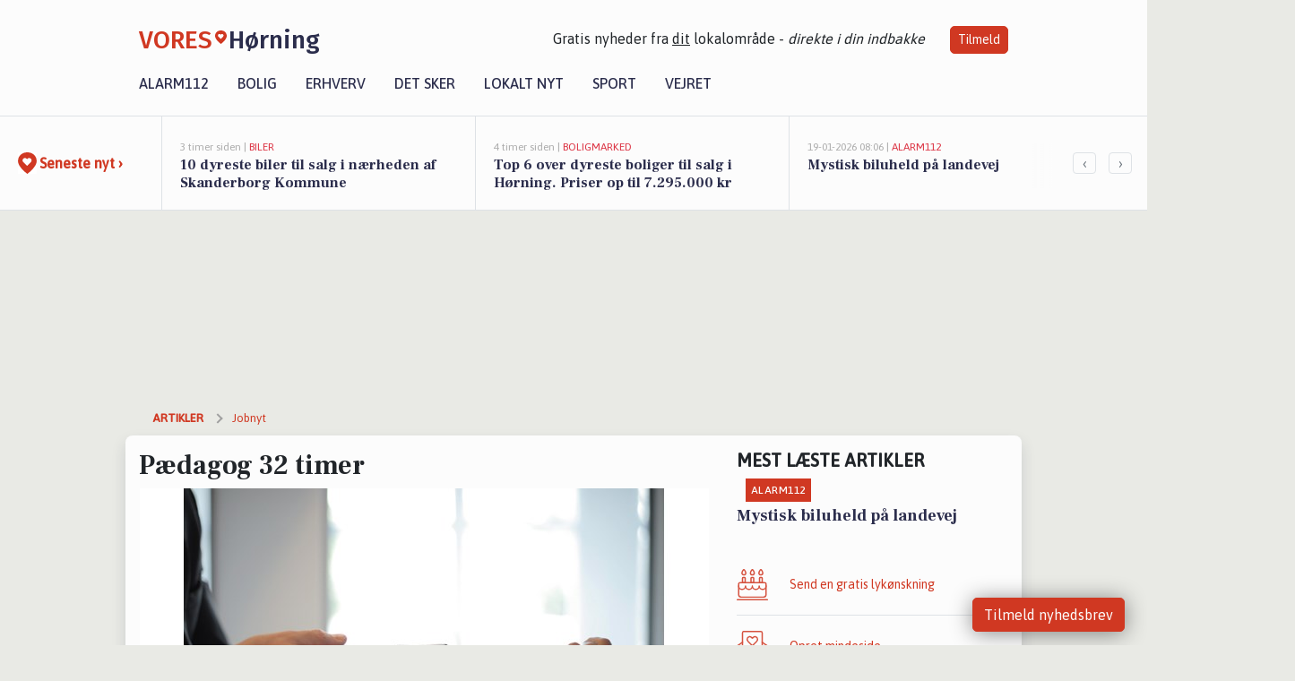

--- FILE ---
content_type: text/html; charset=utf-8
request_url: https://vores-horning.dk/a/paedagog-32-timer/aec43b4d-aa4a-4a86-a483-69eaf6b9b2eb
body_size: 17568
content:


<!DOCTYPE html>
<html lang="da">
<head>
    <meta charset="utf-8" />
    <meta name="viewport" content="width=device-width, initial-scale=1.0" />
    <title>P&#xE6;dagog 32 timer | VORES H&#xF8;rning</title>
    
    <link href='https://fonts.gstatic.com' rel='preconnect' crossorigin>
<link href='https://assets.vorescdn.dk' rel='preconnect' crossorigin>
    <link rel="manifest" href="/manifest.json">
        <meta name="description" content="Jobannonce i 8362 H&#xF8;rning: P&#xE6;dagog 32 timer" />


    <link rel="canonical" href="https://vores-horning.dk/a/paedagog-32-timer/aec43b4d-aa4a-4a86-a483-69eaf6b9b2eb">


<meta property="fb:app_id" content="603210533761694" />
    <meta property="fb:pages" content="114883786727796" />
        <meta property="og:type" content="article" />
        <meta property="og:image" content="https://assets.vorescdn.dk/vores-by/ec11a445-0a7f-4225-b300-f16f6f5746c7.jpg?width=1200&amp;height=630&amp;mode=pad&amp;bgcolor=FFFFFF&amp;scale=both" />
        <meta property="article:published_date" content="2023-05-30T12:32:48" />
        <meta property="article:author" content="Emilie Bjergegaard" />

    <script type="application/ld+json">
        {"@context":"https://schema.org","@type":"NewsArticle","mainEntityOfPage":{"@type":"WebPage","@id":"https://vores-horning.dk/a/paedagog-32-timer/aec43b4d-aa4a-4a86-a483-69eaf6b9b2eb"},"headline":"Pædagog 32 timer","image":["https://assets.vorescdn.dk/vores-by/ec11a445-0a7f-4225-b300-f16f6f5746c7.jpg"],"datePublished":"2023-05-30T12:32:48","dateModified":null,"author":{"@type":"Person","name":"Emilie Bjergegaard"},"publisher":{"@type":"Organization","name":"VORES Hørning","logo":{"@type":"ImageObject","url":"https://vores-horning.dk/img/logo/site_square.png"}}}
    </script>



    <meta name="facebook-domain-verification" content="7oqocwiu82bb1lauhk6f13f9z8vgdz" />

    
<link rel="icon" type="image/png" href="/img/icons/icon-152x152.png" />
<link rel="apple-touch-icon" type="image/png" href="/favicon.png" />

<link rel="preload" as="style" href="https://fonts.googleapis.com/css?family=Frank&#x2B;Ruhl&#x2B;Libre:400,700|Asap:400,500|Fira&#x2B;Sans:500|Merriweather:400&amp;display=swap">
<link href="https://fonts.googleapis.com/css?family=Frank&#x2B;Ruhl&#x2B;Libre:400,700|Asap:400,500|Fira&#x2B;Sans:500|Merriweather:400&amp;display=swap" rel="stylesheet" />

<link rel="preload" as="style" href="/dist/main.css?v=4lVlcf_nVVhS9k3-PzDma9gPCqVzZa-xwe6Z3nUGu-A">
<link rel="stylesheet" href="/dist/main.css?v=4lVlcf_nVVhS9k3-PzDma9gPCqVzZa-xwe6Z3nUGu-A" />
        <script type="text/javascript">
        window.dataLayer = window.dataLayer || [];
        window.dataLayer.push({
            dlv_page_type: "artikel_vip",
            dlv_category: "Jobnyt",
            dlv_source: "JobNet"
        });
    </script>

    
    
<script>
var voresConfiguration = {"modules":["floating-subscribe"],"site":{"name":"H\u00F8rning","siteName":"VORES H\u00F8rning","hostname":"vores-horning.dk","facebookPageId":114883786727796,"instagramHandle":""},"bannerPlaceholder":{"salesEmail":"salg@voresdigital.dk?subject=Henvendelse fra VORES H\u00F8rning","logo":"https://assets.vorescdn.dk/remote/vores-horning.dk/img/logo/site.png?width=250"},"facebookAppId":"603210533761694","googleSignInClientId":"643495767278-bqenl96m5li36d9c3e1a1ujch1giorgn.apps.googleusercontent.com","products":{"groceryPlusProductId":"832729fc-0197-4a09-a829-2ad24ec33c74"},"csrf":"CfDJ8FuIb0WNFg9DhYJimJMeEWiQ0Vd3IxcG5BZpReYgMFcqCbOYdLQUudK5UUak4bcY8yiwYeuYGISD9zspRmuh2xchZvpe_irdJgzVCtUKeCTnKm2yv7YvUqEe7iV-l-zBPzdOqwWclpaw3XAXko-SXQc","gtmId":"GTM-PMFG7C7"}
</script>

<script src="/dist/essentials-bundle.js?v=hjEg4_jAEA1nYcyRynaMY4wTMfjlzT6aiRLaBhOhzEo" defer></script>
    
<script type="text/javascript">
var utag_data = {
}
</script>
<!-- Loading script asynchronously -->
<script type="text/javascript">
    (function(a,b,c,d){
    a='//tags.tiqcdn.com/utag/jysk-fynske-medier/partners/prod/utag.js';
    b=document;c='script';d=b.createElement(c);d.src=a;d.type='text/java'+c;d.async=true;
    a=b.getElementsByTagName(c)[0];a.parentNode.insertBefore(d,a);
    })();
</script>


<script async='async' src='//macro.adnami.io/macro/hosts/adsm.macro.voresdigital.dk.js'></script>


<script src="//zrzzqdBnFEBxKXGb4.ay.delivery/manager/zrzzqdBnFEBxKXGb4" type="text/javascript" referrerpolicy="no-referrer-when-downgrade"></script>


<script>window.googletag = window.googletag || {cmd: []};</script>
<script>
    googletag.cmd.push(function(){
        googletag.pubads().setTargeting('vd_page', "vores-horning.dk");
googletag.pubads().setTargeting('vd_category', "jobnyt");googletag.pubads().setTargeting('vd_type', "artikel_vip");    });
</script>
</head>
<body>
    

<div class="d-flex flex-column">
    

<header class="" id="header">
    <nav class="navbar navbar-expand-md navbar-light sticky ">
        <div class="container">
            <div class="d-flex flex-wrap align-items-center w-100 justify-content-between">
                    <a class="logo" href="/">
        <span>VORES</span><div class="logo-icon"><img alt="" src="/img/logo/homeheart.svg" aria-hidden="true" /></div><span>H&#xF8;rning</span>
                    </a>
                    <burger-menu></burger-menu>
                    <div class="d-none d-lg-block">
                        <span>Gratis nyheder fra <u>dit</u> lokalområde - <i>direkte i din indbakke</i></span>
                        <button onclick="vmh.showSubscribeModal('Header')" class="ml-4 btn btn-sm btn-primary">Tilmeld</button>
                    </div>
            </div>
                <div class="d-flex flex-wrap align-items-center">
                    
                    <div class="collapse navbar-collapse text-right text-md-center" id="navbarMenu">
                        <ul class="navbar-nav mr-auto mt-2 mt-lg-0">

                            <li class="nav-item">
                                <a class="nav-link" href="/alarm112">
                                    Alarm112
                                </a>
                            </li>
                            <li class="nav-item">
                                <a class="nav-link" href="/bolig">
                                    Bolig
                                </a>
                            </li>
                            <li class="nav-item" site="Site">
                                <a class="nav-link" href="/erhverv">
                                    Erhverv
                                </a>
                            </li>
                            <li class="nav-item">
                                <a class="nav-link" href="/detsker">
                                    Det sker
                                </a>
                            </li>
                            <li class="nav-item">
                                <a class="nav-link" href="/lokaltnyt">
                                    Lokalt nyt
                                </a>
                            </li>
                            <li class="nav-item">
                                <a class="nav-link" href="/sport">
                                    Sport
                                </a>
                            </li>
                            <li class="nav-item align-middle">
                                
                            </li>
                            <li class="nav-item align-middle">
                                <a class="nav-link align-items-center" href="/vejret">
                                    Vejret
                                </a>
                            </li>
                        </ul>
                    </div>
                </div>
        </div>
    </nav>
</header>
    <div class="d-flex flex-column flex-grow-1">
        <div class="flex-grow-1">
                
<div class="news-bar">
    <!-- Label section -->
    <div class="news-bar-label">
        <a class="article-icon" href="/artikler">
            <b class="news-title">Seneste nyt &rsaquo;</b>
        </a>
    </div>

    <!-- News slider section -->
    <div class="news-slider">
            <a class="article-link" href="/artikler?contentId=3853425d-83df-4ef0-9de6-97e0b6998357" ga-track-kpi="" data-action="click_article" data-itemid="3853425d-83df-4ef0-9de6-97e0b6998357" data-itemtype="Content" data-itemcategory="Biler" data-placement="1" data-container="news_bar_preview">
                <div class="news-bar-item" ga-track-impression="" data-itemid="3853425d-83df-4ef0-9de6-97e0b6998357" data-itemtype="Content" data-itemcategory="Biler" data-placement="1" data-container="news_bar_preview">
                    <div class="timeago">3 timer siden | </div>
                    <div class="category">Biler</div>
                    <b class="news-title">10 dyreste biler til salg i n&#xE6;rheden af Skanderborg Kommune</b>
                </div>
            </a>
            <a class="article-link" href="/artikler?contentId=37b73824-2d1c-4385-9a8a-747dfa05e50d" ga-track-kpi="" data-action="click_article" data-itemid="37b73824-2d1c-4385-9a8a-747dfa05e50d" data-itemtype="Content" data-itemcategory="Boligmarked" data-placement="2" data-container="news_bar_preview">
                <div class="news-bar-item" ga-track-impression="" data-itemid="37b73824-2d1c-4385-9a8a-747dfa05e50d" data-itemtype="Content" data-itemcategory="Boligmarked" data-placement="2" data-container="news_bar_preview">
                    <div class="timeago">4 timer siden | </div>
                    <div class="category">Boligmarked</div>
                    <b class="news-title">Top 6 over dyreste boliger til salg i H&#xF8;rning. Priser op til 7.295.000 kr</b>
                </div>
            </a>
            <a class="article-link" href="/artikler?contentId=edc2660f-b5d4-4dc5-a560-bf085ac52f16" ga-track-kpi="" data-action="click_article" data-itemid="edc2660f-b5d4-4dc5-a560-bf085ac52f16" data-itemtype="Content" data-itemcategory="Alarm112" data-placement="3" data-container="news_bar_preview">
                <div class="news-bar-item" ga-track-impression="" data-itemid="edc2660f-b5d4-4dc5-a560-bf085ac52f16" data-itemtype="Content" data-itemcategory="Alarm112" data-placement="3" data-container="news_bar_preview">
                    <div class="timeago">19-01-2026 08:06 | </div>
                    <div class="category">Alarm112</div>
                    <b class="news-title">Mystisk biluheld p&#xE5; landevej </b>
                </div>
            </a>
            <a class="article-link" href="/artikler?contentId=b0b6db1c-3b53-41a3-b95e-293c691f7c7c" ga-track-kpi="" data-action="click_article" data-itemid="b0b6db1c-3b53-41a3-b95e-293c691f7c7c" data-itemtype="Content" data-itemcategory="Biler" data-placement="4" data-container="news_bar_preview">
                <div class="news-bar-item" ga-track-impression="" data-itemid="b0b6db1c-3b53-41a3-b95e-293c691f7c7c" data-itemtype="Content" data-itemcategory="Biler" data-placement="4" data-container="news_bar_preview">
                    <div class="timeago">18-01-2026 12:55 | </div>
                    <div class="category">Biler</div>
                    <b class="news-title">De billigste biler i H&#xF8;rning - Priser fra 45.900 kr</b>
                </div>
            </a>
            <a class="article-link" href="/artikler?contentId=8df2e7ab-9349-489d-8a89-b64b98d461b8" ga-track-kpi="" data-action="click_article" data-itemid="8df2e7ab-9349-489d-8a89-b64b98d461b8" data-itemtype="Content" data-itemcategory="Det sker" data-placement="5" data-container="news_bar_preview">
                <div class="news-bar-item" ga-track-impression="" data-itemid="8df2e7ab-9349-489d-8a89-b64b98d461b8" data-itemtype="Content" data-itemcategory="Det sker" data-placement="5" data-container="news_bar_preview">
                    <div class="timeago">18-01-2026 12:04 | </div>
                    <div class="category">Det sker</div>
                    <b class="news-title">Ugens begivenheder i H&#xF8;rning: Litteraturgl&#xE6;de og indsigt i ADHD</b>
                </div>
            </a>
            <a class="article-link" href="/artikler?contentId=08f290a2-3438-4a5e-8872-6da355928d0b" ga-track-kpi="" data-action="click_article" data-itemid="08f290a2-3438-4a5e-8872-6da355928d0b" data-itemtype="Content" data-itemcategory="Boligmarked" data-placement="6" data-container="news_bar_preview">
                <div class="news-bar-item" ga-track-impression="" data-itemid="08f290a2-3438-4a5e-8872-6da355928d0b" data-itemtype="Content" data-itemcategory="Boligmarked" data-placement="6" data-container="news_bar_preview">
                    <div class="timeago">18-01-2026 10:01 | </div>
                    <div class="category">Boligmarked</div>
                    <b class="news-title">Tv&#xE6;rvej 4C er til salg for kun 675.000 kr.: Se de billigste boliger til salg i H&#xF8;rning her</b>
                </div>
            </a>
            <a class="article-link" href="/artikler?contentId=c29f6669-ed74-44f3-a82e-448af18a3d14" ga-track-kpi="" data-action="click_article" data-itemid="c29f6669-ed74-44f3-a82e-448af18a3d14" data-itemtype="Content" data-itemcategory="Jobnyt" data-placement="7" data-container="news_bar_preview">
                <div class="news-bar-item" ga-track-impression="" data-itemid="c29f6669-ed74-44f3-a82e-448af18a3d14" data-itemtype="Content" data-itemcategory="Jobnyt" data-placement="7" data-container="news_bar_preview">
                    <div class="timeago">16-01-2026 10:55 | </div>
                    <div class="category">Jobnyt</div>
                    <b class="news-title">Savner du nye gr&#xE6;sgange? - Her er nye ledige stillinger i H&#xF8;rning og omegn</b>
                </div>
            </a>
            <a class="article-link" href="/artikler?contentId=1641163c-b50d-4806-932a-246ed659f98a" ga-track-kpi="" data-action="click_article" data-itemid="1641163c-b50d-4806-932a-246ed659f98a" data-itemtype="Content" data-itemcategory="Jobnyt" data-placement="8" data-container="news_bar_preview">
                <div class="news-bar-item" ga-track-impression="" data-itemid="1641163c-b50d-4806-932a-246ed659f98a" data-itemtype="Content" data-itemcategory="Jobnyt" data-placement="8" data-container="news_bar_preview">
                    <div class="timeago">15-01-2026 11:03 | </div>
                    <div class="category">Jobnyt</div>
                    <b class="news-title">Gravermedhj&#xE6;lper s&#xF8;ges til varieret arbejde og godt f&#xE6;llesskab ved H&#xF8;rning kirker</b>
                </div>
            </a>
            <a class="article-link" href="/artikler?contentId=d31a97e8-eff4-4129-9c1d-f6e2ee8eb0c1" ga-track-kpi="" data-action="click_article" data-itemid="d31a97e8-eff4-4129-9c1d-f6e2ee8eb0c1" data-itemtype="Content" data-itemcategory="Jobnyt" data-placement="9" data-container="news_bar_preview">
                <div class="news-bar-item" ga-track-impression="" data-itemid="d31a97e8-eff4-4129-9c1d-f6e2ee8eb0c1" data-itemtype="Content" data-itemcategory="Jobnyt" data-placement="9" data-container="news_bar_preview">
                    <div class="timeago">14-01-2026 20:55 | </div>
                    <div class="category">Jobnyt</div>
                    <b class="news-title">Fuldtidsstilling som pladsmedarbejder og chauff&#xF8;r hos H&#xF8;rning Produkthandel</b>
                </div>
            </a>
            <a class="article-link" href="/artikler?contentId=e317a1e0-e445-4473-a876-bb165be5ba32" ga-track-kpi="" data-action="click_article" data-itemid="e317a1e0-e445-4473-a876-bb165be5ba32" data-itemtype="Content" data-itemcategory="Jobnyt" data-placement="10" data-container="news_bar_preview">
                <div class="news-bar-item" ga-track-impression="" data-itemid="e317a1e0-e445-4473-a876-bb165be5ba32" data-itemtype="Content" data-itemcategory="Jobnyt" data-placement="10" data-container="news_bar_preview">
                    <div class="timeago">14-01-2026 16:41 | </div>
                    <div class="category">Jobnyt</div>
                    <b class="news-title">Bliv indk&#xF8;ber hos Natur-Drogeriet og arbejdet med kvalitetsr&#xE5;varer globalt</b>
                </div>
            </a>
    </div>

        <!-- Navigation section -->
        <div class="news-bar-navigation">
            <button class="btn btn-outline-secondary" onclick="scrollNewsBar(-350)">&lsaquo;</button>
            <button class="btn btn-outline-secondary" onclick="scrollNewsBar(350)">&rsaquo;</button>
        </div>
</div>
            <div class="container pt-3">
                            <div class="step_sticky step_sticky_left">
    <div data-ay-manager-id="div-gpt-ad-sticky_1">
        <script type="text/javascript">
            window.ayManagerEnv = window.ayManagerEnv || { cmd : []};
            window.ayManagerEnv.cmd.push(function() {
                ayManagerEnv.display("div-gpt-ad-sticky_1");
            });
        </script>
    </div>
</div>
                            <div class="step_sticky step_sticky_right">
    <div data-ay-manager-id="div-gpt-ad-sticky_2">
        <script type="text/javascript">
            window.ayManagerEnv = window.ayManagerEnv || { cmd : []};
            window.ayManagerEnv.cmd.push(function() {
                ayManagerEnv.display("div-gpt-ad-sticky_2");
            });
        </script>
    </div>
</div>
                            
<div class="step_billboard">
    <div data-ay-manager-id="div-gpt-ad-billboard_1">
        <script type="text/javascript">
            window.ayManagerEnv = window.ayManagerEnv || { cmd : []};
            window.ayManagerEnv.cmd.push(function() {
                ayManagerEnv.display("div-gpt-ad-billboard_1");
            });
        </script>
    </div>
</div>
                

<div class="vip-page my-3">
    <div class="row">
        <div class="container">

                
    <div class="row breadcrumbs py-2">
        <div class="col">
            <ol itemscope itemtype="http://schema.org/BreadcrumbList" class="list-unstyled my-0 col d-flex">
                <li itemprop="itemListElement" itemscope itemtype="http://schema.org/ListItem">
                    <a href="/artikler" itemid="/artikler" class="section" itemscope itemtype="http://schema.org/Thing" itemprop="item">
                        <span itemprop="name">Artikler</span>
                    </a>
                    <meta itemprop="position" content="1" />
                </li>
                    <li class="" itemprop="itemListElement" itemscope itemtype="http://schema.org/ListItem">
                            <a href="/artikler/jobnyt" itemid="/artikler/jobnyt" itemscope itemtype="http://schema.org/Thing" itemprop="item">
                                <span itemprop="name">Jobnyt</span>
                            </a>
                        <meta itemprop="position" content="2" />
                    </li>
                    <li class="sr-only" itemprop="itemListElement" itemscope itemtype="http://schema.org/ListItem">
                            <span itemid="/a/paedagog-32-timer/aec43b4d-aa4a-4a86-a483-69eaf6b9b2eb" itemscope itemtype="http://schema.org/Thing" itemprop="item">
                                <span itemprop="name">P&#xE6;dagog 32 timer</span>
                            </span>
                        <meta itemprop="position" content="3" />
                    </li>
            </ol>
        </div>
    </div>

        </div>
    </div>


    <div class="row">
        <div class="container bg-white shadow pb-4 default-container-padding">
            <div class="row mt-3">
                <div class="col-12 col-lg-8">
                    <article id="aec43b4d-aa4a-4a86-a483-69eaf6b9b2eb" class="jobnetadarticle desktop" data-id="aec43b4d-aa4a-4a86-a483-69eaf6b9b2eb"
         data-category="Jobnyt" data-assets='[{"id":"ec11a445-0a7f-4225-b300-f16f6f5746c7","width":1280,"height":853}]'>
    <h1>
        P&#xE6;dagog 32 timer
    </h1>


            <div class="cover-img-container">
                <img class="cover-img" src="https://assets.vorescdn.dk/vores-by/ec11a445-0a7f-4225-b300-f16f6f5746c7.jpg?width=635&amp;height=357&amp;mode=pad&amp;bgcolor=FFFFFF&amp;scale=both" srcset="https://assets.vorescdn.dk/vores-by/ec11a445-0a7f-4225-b300-f16f6f5746c7.jpg?width=1270&amp;height=714&amp;mode=pad&amp;bgcolor=FFFFFF&amp;scale=both 2x, https://assets.vorescdn.dk/vores-by/ec11a445-0a7f-4225-b300-f16f6f5746c7.jpg?width=635&amp;height=357&amp;mode=pad&amp;bgcolor=FFFFFF&amp;scale=both 1x" data-assetid="ec11a445-0a7f-4225-b300-f16f6f5746c7" />
               
            </div>
    <div class="col-12 d-flex editor py-2 mt-1 mb-1 border-bottom border-top pl-0 align-items-center">
            <img alt="Profilbillede" class="mr-3 flex-shrink-0 rounded-circle" width="50" height="50" data-src="https://assets.vorescdn.dk/vores-by/d9b96d82-ea01-4614-81ca-9f0a8951c210.jpg?width=50&amp;height=50&amp;mode=crop" data-srcset="https://assets.vorescdn.dk/vores-by/d9b96d82-ea01-4614-81ca-9f0a8951c210.jpg?width=100&amp;height=100&amp;mode=crop 2x, https://assets.vorescdn.dk/vores-by/d9b96d82-ea01-4614-81ca-9f0a8951c210.jpg?width=50&amp;height=50&amp;mode=crop 1x" data-assetid="d9b96d82-ea01-4614-81ca-9f0a8951c210" />
            <div class="d-flex flex-column justify-content-center">
                <span class="article-author">Emilie Bjergegaard</span>
            </div>
            <div class="d-flex flex-wrap justify-content-end align-items-center" style="margin-left: auto;">

                
<a class="btn btn-sm btn-primary d-flex align-items-center justify-content-center" id="shareLinkBtn" style="white-space: nowrap" title="Del på Facebook" onclick="vmh.shareLink('https%3A%2F%2Fvores-horning.dk%2Fa%2Fpaedagog-32-timer%2Faec43b4d-aa4a-4a86-a483-69eaf6b9b2eb')">
	Del artikel <img alt="Del på facebook" class="ml-2" style="height: 18px;width: 18px;" src="/img/icons/icon-share-white.svg" />
</a>


            </div>
    </div>
    <div class="d-flex flex-wrap justify-content-between">
            <div>
                <img src="/img/icons/clock-icon.svg" alt="dato" style="height: 11px; width: 11px" />
                <time itemprop="dateCreated datePublished"
                      datetime="2023-05-30T10:32:48Z"
                      class="text-muted">
                    Tirsdag d. 30. maj 2023 - kl. 12:32
                </time>
            </div>
    </div>
    <br />

    <div class="article-content">
        
        
    <p>
        <strong>
            BEMÆRK:
            <span style="color:red;">Ansøgningsfristen er overskredet</span>
        </strong>
    </p>

<p>
    <p>Nærværende og hjertevarm naturpædagog på 32 timer.&nbsp;</p>
<p>Fast ansættelse pr. 1. august. Vi opfordrer til, at begge køn søger stillingen.</p>
<p>Naturbørnehaven Bakkely er en privat institution der ligger lige midt i den dejlige natur ved Gram. Vi er 30 børn og 6 voksne sammen i en hverdag baseret på udeliv, traditioner og nærhed til naturen. Vi har fokus både på det enkelte barns udvikling og på fællesskabet børnene imellem. Vi følger naturens gang og bruger årstidernes forskellige muligheder til at understøtte børnenes udvikling. De fleste dage begynder indendørs, men fra ca. klokken 9 er vi ude resten af dagen uanset vejr.</p>
<p>Forældrekredsen er en del af fællesskabet omkring børnehaven og vi arbejder hele tiden aktivt sammen med aktivitetsråd, bestyrelse og diverse udvalg. Vi prioriterer at børnene mærker de voksnes fællesskab omkring Bakkely gennem forældrekaffe, udflugter, arbejdsweekender, fællesspisning mm.</p>
<p>Vi søger et menneske der:</p>
<ul>
<li>Er uddannet pædagog</li>
<li>Kan være med til at omsætte Bakkelys værdier til praksis</li>
<li>Elsker at være ude i al slags vejr</li>
<li>Har humor og er nærværende og impulsiv</li>
<li>Har kendskab til, og lyst til, naturpædagogikken</li>
<li>Arbejder professionelt med stemningsskabelse medarbejderne imellem, børnene imellem og i forhold til forældrene.</li>
<li>Skaber en aktiv energi omkring sig både i det praktiske og det pædagogiske arbejde.</li>
<li>Ser kvaliteten i, og kan understøtte, den gode leg</li>
<li>Har styr på basale opgaver i forbindelse med dokumentering, læreplaner, DPU, SMITTEmodel og målsætning</li>
</ul>
<p>Vi tilbyder:</p>
<ul>
<li>En lille børnehave hvor vi kender hinanden.</li>
<li>Dygtige, nærværende kolleger, der går kreativt og nærværende til hverdagen.</li>
<li>Skønne børn med tætte relationer til deres voksne.</li>
<li>En veletableret børnehave med vægt på værdier og et positivt børnesyn.</li>
</ul>
<p>Løn og ansættelsesvilkår iht. gældende overenskomst.</p>
<p>Du kan læse mere om vores børnehave på bakkelystilling.dk.</p>
<p>Ønskes yderligere information om stillingen, ring da til Bakkely på tlf. 86511567 og tal med Evy. Du er velkommen til at komme på besøg, inden du søger.</p>
<p>Ansøgning vedlagt relevante bilag inkl. udtalelser sendes til bakkely@outlook.dk, så vi har den senest mandag d. 19. juni kl. 12.00.</p>
</p>

<p>
    <b>INFORMATIONER OM STILLINGEN:</b>
</p>

<p><b>- Arbejdspladsen ligger i:</b></p>
<p>
    Skanderborg Kommune
</p>

<p><b>-Virksomheden tilbyder: </b></p>

    <p><b>-Arbejdsgiver:</b></p>
    <p>Naturb&#xF8;rnehaven Bakkely, Sandgravvej, 8660 Skanderborg</p>

<p><b>-Ansøgning:</b></p>

    <p>
        Ansøgningsfrist: 19-06-2023;

            <strong>
                - ansøgningsfristen er overskredet
            </strong>
    </p>
    <p>Via e-mail: <a href='mailto:bakkely@outlook.dk' rel="nofollow noopener">bakkely@outlook.dk</a></p>

<p>Se mere her: <a href="https://job.jobnet.dk/find-job/5842847" rel="nofollow noopener">https://job.jobnet.dk/find-job/5842847</a></p>

    </div>
    
            <div class="d-flex flex-wrap justify-content-between">
                <small class="text-muted">Denne artikel er skrevet af Emilie Bjergegaard og data er automatisk hentet fra eksterne kilder, herunder JobNet.</small>
            </div>


        <div class="d-flex flex-wrap justify-content-between">
                <small class="text-muted">Kilde: JobNet</small>
        </div>




        
    <div class="d-flex justify-content-center py-3 pb-5 w-100">
        <a class="b4nn3r w300_h160"
           aria-hidden="true"
           title="Reklame"
           href="https://www.lagersalg.com/?utm_source=vores-horning.dk&amp;utm_medium=banner"
           rel="noopener nofollow"
           target="_blank"
           data-background="https://assets.vorescdn.dk/vores-by/d19e68de-c90f-4037-8a36-804ae5516b95.jpg?width=300&amp;height=160&amp;mode=crop&amp;bgcolor=FFFFFF"
           data-backgroundretina="https://assets.vorescdn.dk/vores-by/d19e68de-c90f-4037-8a36-804ae5516b95.jpg?width=600&amp;height=320&amp;mode=crop&amp;bgcolor=FFFFFF"
           data-id="f8c30f4d-2ccb-4b14-9b88-383e2543cf05"
           data-track="True"
           data-allowduplicates="False"
           data-onlyshowbannersfrombusinesseswithproductid="">
        </a>

</div>

</article>

                    <div class="row justify-content-center border-top py-3">
                        <div class="col-md-6 col-sm my-2">
                            <email-signup-widget 
    data-location="Article" 
    ></email-signup-widget>
                        </div>
                    </div>

                </div>
                <div class="col-12 col-lg-4 order-2 order-md-1">
                    
                        <div>
                                <h5 class="text-uppercase font-weight-bold pb-3">Mest læste artikler</h5>
        <div class="row pb-3 mb-3">
            <div class="col">
                

<a class="top-story article-link h-100" href="/a/mystisk-biluheld-paa-landevej/edc2660f-b5d4-4dc5-a560-bf085ac52f16" ga-track-impression="" data-itemid="edc2660f-b5d4-4dc5-a560-bf085ac52f16" data-itemtype="Content" data-itemcategory="Alarm112" data-container="medium_article_preview" ga-track-kpi="" data-action="click_article">
    <div class="top-story-header">
        <div class="img-container">
            <div class="img-bg " data-background="https://assets.vorescdn.dk:443/vores-intet-foto.png?width=300&amp;height=169&amp;mode=max&amp;bgcolor=FFFFFF&amp;quality=90&amp;c.focus=faces" data-backgroundretina="https://assets.vorescdn.dk:443/vores-intet-foto.png?width=600&amp;height=338&amp;mode=max&amp;bgcolor=FFFFFF&amp;quality=90&amp;c.focus=faces">
            </div>
        </div>

        <div class="categories">   
                <div class="category">Alarm112</div>
        </div>
        
    </div>

    <h2 class="mt-3 mb-0">Mystisk biluheld p&#xE5; landevej </h2>
</a>
            </div>
        </div>

                        </div>
                    
                    <div class="w-100 border-bottom py-3">
                        <a class="d-flex align-items-center cta" href="/brugerindhold/opret-lykoenskning">
                            <img class="mr-4" alt="lykønskning" src="/img/icons/icon-lykkeoenskning.svg" />
                            <span class="flex-grow-1">
                                Send en gratis lykønskning
                            </span>
                        </a>
                    </div>
                    <div class="w-100 border-bottom py-3">
                        <a class="d-flex align-items-center cta" href="/opret-mindeside">
                            <img class="mr-4" alt="mindeord" src="/img/icons/icon-mindeord.svg" />
                            <span class="flex-grow-1">
                                Opret mindeside
                            </span>
                        </a>
                    </div>
                    <div class="w-100 py-3">
                        <a class="d-flex align-items-center cta" href="/brugerindhold/opret-nyhed">
                            <img class="mr-4" alt="læserbidrag" src="/img/icons/icon-laeserbidrag.svg" />
                            <span class="flex-grow-1">
                                Indsend dit læserbidrag
                            </span>
                        </a>
                    </div>
                    <facebook-carousel data-breakpoints='{
                  "540": {
                    "slidesPerView": 2
                  },
                  "758": {
                    "slidesPerView": 3
                  },
                  "960": {
                    "slidesPerView": 1
                  }
                }'
                    data-container="facebook_post_carousel"></facebook-carousel>
                    <div class="mb-3">
                        <div class="w-100 d-flex justify-content-center border-bottom py-4">
        <div class="b4nn3r lazy w300_h160"
             data-size="w300_h160"
             data-placement=""
             data-allowplaceholder="False"
             data-onlyshowbannersfrombusinesseswithproductid="">
        </div>

</div>
                    </div>
                        
<div class="step_rectangle">
    <div data-ay-manager-id="div-gpt-ad-rectangle_1">
        <script type="text/javascript">
            window.ayManagerEnv = window.ayManagerEnv || { cmd : []};
            window.ayManagerEnv.cmd.push(function() {
                ayManagerEnv.display("div-gpt-ad-rectangle_1");
            });
        </script>
    </div>
</div>
                </div>
                    <div class="col-12 order-1 order-md-2">
                            
<div class="step_billboard">
    <div data-ay-manager-id="div-gpt-ad-billboard_2">
        <script type="text/javascript">
            window.ayManagerEnv = window.ayManagerEnv || { cmd : []};
            window.ayManagerEnv.cmd.push(function() {
                ayManagerEnv.display("div-gpt-ad-billboard_2");
            });
        </script>
    </div>
</div>
                    </div>
                <div class="col-12 order-3 order-md-3">
                    <div class="row mt-3">
                        <div class="col-12 col-lg-8">
                            
<div class="article-stream" style="padding-right: 5px; padding-left: 5px">
    
    <div class="mb-5">
        <div class="row">
            <div class="col">
                

<a class="cover-story article-link desktop" href="/a/10-dyreste-biler-til-salg-i-naerheden-af-skanderborg-kommune/3853425d-83df-4ef0-9de6-97e0b6998357" ga-track-impression="" data-itemid="3853425d-83df-4ef0-9de6-97e0b6998357" data-itemtype="Content" data-itemcategory="Biler" data-container="big_article_preview" ga-track-kpi="" data-action="click_article">
    <div class="cover-story-header">
        <div class="img-container">
            <div class="img-bg " style="background-image: url(https://assets.vorescdn.dk/vores-by/6e2849c5-bcb2-4386-9012-a52b03abc550.jpg?width=630&amp;height=354&amp;mode=max&amp;bgcolor=FFFFFF&amp;c.focus=faces);" data-assetid="6e2849c5-bcb2-4386-9012-a52b03abc550">
            </div>
        </div>

        <div class="categories">
                <div class="category">Biler</div>
        </div>        
    </div>

    <h2 class="h1 mt-3">10 dyreste biler til salg i n&#xE6;rheden af Skanderborg Kommune</h2>
</a>
            </div>
        </div>
    </div>


    
    <div class="mb-5">
        <div class="row ">
            <div class="col-6" style="padding-right: 10px">
                

<a class="top-story article-link h-100" href="/a/top-6-over-dyreste-boliger-til-salg-i-hoerning-priser-op-til-7295000-kr/37b73824-2d1c-4385-9a8a-747dfa05e50d" ga-track-impression="" data-itemid="37b73824-2d1c-4385-9a8a-747dfa05e50d" data-itemtype="Content" data-itemcategory="Boligmarked" data-container="medium_article_preview" ga-track-kpi="" data-action="click_article">
    <div class="top-story-header">
        <div class="img-container">
            <div class="img-bg " data-background="https://assets.vorescdn.dk/vores-by/d8f82802-a9a3-423f-9e38-d67f57ef628b.jpg?width=300&amp;height=169&amp;mode=max&amp;bgcolor=FFFFFF&amp;quality=90&amp;c.focus=faces" data-backgroundretina="https://assets.vorescdn.dk/vores-by/d8f82802-a9a3-423f-9e38-d67f57ef628b.jpg?width=600&amp;height=338&amp;mode=max&amp;bgcolor=FFFFFF&amp;quality=90&amp;c.focus=faces" data-assetid="d8f82802-a9a3-423f-9e38-d67f57ef628b">
            </div>
        </div>

        <div class="categories">   
                <div class="category">Boligmarked</div>
        </div>
        
    </div>

    <h2 class="mt-3 mb-0">Top 6 over dyreste boliger til salg i H&#xF8;rning. Priser op til 7.295.000 kr</h2>
</a>
            </div>
            <div class="col-6" style="padding-left: 10px">
                

<a class="top-story article-link h-100" href="/a/de-billigste-biler-i-hoerning-priser-fra-45900-kr/b0b6db1c-3b53-41a3-b95e-293c691f7c7c" ga-track-impression="" data-itemid="b0b6db1c-3b53-41a3-b95e-293c691f7c7c" data-itemtype="Content" data-itemcategory="Biler" data-container="medium_article_preview" ga-track-kpi="" data-action="click_article">
    <div class="top-story-header">
        <div class="img-container">
            <div class="img-bg " data-background="https://assets.vorescdn.dk/vores-by/0fa14e27-3c78-4a94-827c-05289fb0b8b2.jpg?width=300&amp;height=169&amp;mode=max&amp;bgcolor=FFFFFF&amp;quality=90&amp;c.focus=faces" data-backgroundretina="https://assets.vorescdn.dk/vores-by/0fa14e27-3c78-4a94-827c-05289fb0b8b2.jpg?width=600&amp;height=338&amp;mode=max&amp;bgcolor=FFFFFF&amp;quality=90&amp;c.focus=faces" data-assetid="0fa14e27-3c78-4a94-827c-05289fb0b8b2">
            </div>
        </div>

        <div class="categories">   
                <div class="category">Biler</div>
        </div>
        
    </div>

    <h2 class="mt-3 mb-0">De billigste biler i H&#xF8;rning - Priser fra 45.900 kr</h2>
</a>
            </div>
        </div>
    </div>


    
    <div class="mb-5">
        <div class="row ">
            <div class="col-6" style="padding-right: 10px">
                

<a class="top-story article-link h-100" href="/a/ugens-begivenheder-i-hoerning-litteraturglaede-og-indsigt-i-adhd/8df2e7ab-9349-489d-8a89-b64b98d461b8" ga-track-impression="" data-itemid="8df2e7ab-9349-489d-8a89-b64b98d461b8" data-itemtype="Content" data-itemcategory="Det sker" data-container="medium_article_preview" ga-track-kpi="" data-action="click_article">
    <div class="top-story-header">
        <div class="img-container">
            <div class="img-bg " data-background="https://assets.vorescdn.dk/vores-by/d1795f92-573d-40aa-8a59-f5d49292d5e1.jpg?width=300&amp;height=169&amp;mode=max&amp;bgcolor=FFFFFF&amp;quality=90&amp;c.focus=faces" data-backgroundretina="https://assets.vorescdn.dk/vores-by/d1795f92-573d-40aa-8a59-f5d49292d5e1.jpg?width=600&amp;height=338&amp;mode=max&amp;bgcolor=FFFFFF&amp;quality=90&amp;c.focus=faces" data-assetid="d1795f92-573d-40aa-8a59-f5d49292d5e1">
            </div>
        </div>

        <div class="categories">   
                <div class="category">Det sker</div>
        </div>
        
    </div>

    <h2 class="mt-3 mb-0">Ugens begivenheder i H&#xF8;rning: Litteraturgl&#xE6;de og indsigt i ADHD</h2>
</a>
            </div>
            <div class="col-6" style="padding-left: 10px">
                

<a class="top-story article-link h-100" href="/a/tvaervej-4c-er-til-salg-for-kun-675000-kr-se-de-billigste-boliger-til-salg-i-hoerning-her/08f290a2-3438-4a5e-8872-6da355928d0b" ga-track-impression="" data-itemid="08f290a2-3438-4a5e-8872-6da355928d0b" data-itemtype="Content" data-itemcategory="Boligmarked" data-container="medium_article_preview" ga-track-kpi="" data-action="click_article">
    <div class="top-story-header">
        <div class="img-container">
            <div class="img-bg " data-background="https://assets.vorescdn.dk/vores-by/a502dd6d-e50a-410e-b5df-e872e0fea4d0.jpg?width=300&amp;height=169&amp;mode=max&amp;bgcolor=FFFFFF&amp;quality=90&amp;c.focus=faces" data-backgroundretina="https://assets.vorescdn.dk/vores-by/a502dd6d-e50a-410e-b5df-e872e0fea4d0.jpg?width=600&amp;height=338&amp;mode=max&amp;bgcolor=FFFFFF&amp;quality=90&amp;c.focus=faces" data-assetid="a502dd6d-e50a-410e-b5df-e872e0fea4d0">
            </div>
        </div>

        <div class="categories">   
                <div class="category">Boligmarked</div>
        </div>
        
    </div>

    <h2 class="mt-3 mb-0">Tv&#xE6;rvej 4C er til salg for kun 675.000 kr.: Se de billigste boliger til salg i H&#xF8;rning her</h2>
</a>
            </div>
        </div>
    </div>

    
    <div class="mb-5">
        <div class="row ">
            <div class="col-6" style="padding-right: 10px">
                

<a class="top-story article-link h-100" href="/a/savner-du-nye-graesgange-her-er-nye-ledige-stillinger-i-hoerning-og-omegn/c29f6669-ed74-44f3-a82e-448af18a3d14" ga-track-impression="" data-itemid="c29f6669-ed74-44f3-a82e-448af18a3d14" data-itemtype="Content" data-itemcategory="Jobnyt" data-container="medium_article_preview" ga-track-kpi="" data-action="click_article">
    <div class="top-story-header">
        <div class="img-container">
            <div class="img-bg " data-background="https://assets.vorescdn.dk/vores-by/7717f5dc-dc05-40c1-bf27-348f4c172fdb.jpg?width=300&amp;height=169&amp;mode=max&amp;bgcolor=FFFFFF&amp;quality=90&amp;c.focus=faces" data-backgroundretina="https://assets.vorescdn.dk/vores-by/7717f5dc-dc05-40c1-bf27-348f4c172fdb.jpg?width=600&amp;height=338&amp;mode=max&amp;bgcolor=FFFFFF&amp;quality=90&amp;c.focus=faces" data-assetid="7717f5dc-dc05-40c1-bf27-348f4c172fdb">
            </div>
        </div>

        <div class="categories">   
                <div class="category">Jobnyt</div>
        </div>
        
    </div>

    <h2 class="mt-3 mb-0">Savner du nye gr&#xE6;sgange? - Her er nye ledige stillinger i H&#xF8;rning og omegn</h2>
</a>
            </div>
            <div class="col-6" style="padding-left: 10px">
                

<a class="top-story article-link h-100" href="/a/gravermedhjaelper-soeges-til-varieret-arbejde-og-godt-faellesskab-ved-hoerning-kirker/1641163c-b50d-4806-932a-246ed659f98a" ga-track-impression="" data-itemid="1641163c-b50d-4806-932a-246ed659f98a" data-itemtype="Content" data-itemcategory="Jobnyt" data-container="medium_article_preview" ga-track-kpi="" data-action="click_article">
    <div class="top-story-header">
        <div class="img-container">
            <div class="img-bg " data-background="https://assets.vorescdn.dk/vores-by/a4147028-0481-485c-8f8d-e1bebff2f3c2.jpg?width=300&amp;height=169&amp;mode=max&amp;bgcolor=FFFFFF&amp;quality=90&amp;c.focus=faces" data-backgroundretina="https://assets.vorescdn.dk/vores-by/a4147028-0481-485c-8f8d-e1bebff2f3c2.jpg?width=600&amp;height=338&amp;mode=max&amp;bgcolor=FFFFFF&amp;quality=90&amp;c.focus=faces" data-assetid="a4147028-0481-485c-8f8d-e1bebff2f3c2">
            </div>
        </div>

        <div class="categories">   
                <div class="category">Jobnyt</div>
        </div>
        
    </div>

    <h2 class="mt-3 mb-0">Gravermedhj&#xE6;lper s&#xF8;ges til varieret arbejde og godt f&#xE6;llesskab ved H&#xF8;rning kirker</h2>
</a>
            </div>
        </div>
    </div>



        

        <div class="row py-2 mb-5">
            <div class="col">
                
        <span class="sectionheader">Boliger til salg i H&#xF8;rning</span>
    <div class="row d-flex flex-wrap justify-content-between rentalproperties">
                <div class="col-12 col-sm-6 mb-3 mx-0">
                    
<div class="property">
        <div ga-track-impression="" data-itemid="c4ff5517-a382-439d-a9a7-18a1a30f8e7b" data-itemtype="Property" data-customerid="" data-businessid="" data-placement="1" data-container="property_showcase" data-containervariant="standard">
            <a href="https://www.boliga.dk/bolig/2290155" target="_blank" rel="noopener" class="pb-4">

                <img alt="billede af boligen" data-src="https://assets.vorescdn.dk/remote/i.boliga.org/dk/550x/2290/2290155.jpg?width=640&amp;height=320&amp;mode=crop&amp;c.focus=faces" style="max-width:100%" class="pr-1" />

                <span class="rightlabel">3.799.000 kr</span>

                    <span class="rightlowerlabel">142 m<sup>2</sup></span>

                <h6 class="pt-2" style="color:#2B2D4C;font-weight:bold">&#xD8;sterg&#xE5;rds Alle 275, 8362 H&#xF8;rning</h6>
            </a>
        </div>
</div>
                </div>
                <div class="col-12 col-sm-6 mb-3 mx-0">
                    
<div class="property">
        <div ga-track-impression="" data-itemid="b4016cca-cb67-4ca3-a48a-19c6a42be5b9" data-itemtype="Property" data-customerid="" data-businessid="" data-placement="2" data-container="property_showcase" data-containervariant="standard">
            <a href="https://www.boliga.dk/bolig/2251470" target="_blank" rel="noopener" class="pb-4">

                <img alt="billede af boligen" data-src="https://assets.vorescdn.dk/remote/i.boliga.org/dk/550x/2251/2251470.jpg?width=640&amp;height=320&amp;mode=crop&amp;c.focus=faces" style="max-width:100%" class="pr-1" />

                <span class="rightlabel">2.595.000 kr</span>

                    <span class="rightlowerlabel">123 m<sup>2</sup></span>

                <h6 class="pt-2" style="color:#2B2D4C;font-weight:bold">Damvej 11 Blegind, 8362 H&#xF8;rning</h6>
            </a>
        </div>
</div>
                </div>
                <div class="col-12 col-sm-6 mb-3 mx-0">
                    
<div class="property">
        <div ga-track-impression="" data-itemid="fd48fc56-88b9-4f54-b9a9-2c38724f1c6d" data-itemtype="Property" data-customerid="" data-businessid="" data-placement="3" data-container="property_showcase" data-containervariant="standard">
            <a href="https://www.boliga.dk/bolig/2248982" target="_blank" rel="noopener" class="pb-4">

                <img alt="billede af boligen" data-src="https://assets.vorescdn.dk/remote/i.boliga.org/dk/550x/2248/2248982.jpg?width=640&amp;height=320&amp;mode=crop&amp;c.focus=faces" style="max-width:100%" class="pr-1" />

                <span class="rightlabel">2.850.000 kr</span>

                    <span class="rightlowerlabel">128 m<sup>2</sup></span>

                <h6 class="pt-2" style="color:#2B2D4C;font-weight:bold">Rugmarken 2, 8362 H&#xF8;rning</h6>
            </a>
        </div>
</div>
                </div>
                <div class="col-12 col-sm-6 mb-3 mx-0">
                    
<div class="property">
        <div ga-track-impression="" data-itemid="dd2ad74a-1df3-40e6-a92f-3b58408b2838" data-itemtype="Property" data-customerid="" data-businessid="" data-placement="4" data-container="property_showcase" data-containervariant="standard">
            <a href="https://www.boliga.dk/bolig/2259454" target="_blank" rel="noopener" class="pb-4">

                <img alt="billede af boligen" data-src="https://assets.vorescdn.dk/remote/i.boliga.org/dk/550x/2259/2259454.jpg?width=640&amp;height=320&amp;mode=crop&amp;c.focus=faces" style="max-width:100%" class="pr-1" />

                <span class="rightlabel">3.575.000 kr</span>

                    <span class="rightlowerlabel">152 m<sup>2</sup></span>

                <h6 class="pt-2" style="color:#2B2D4C;font-weight:bold">Valmuev&#xE6;nget 3, 8362 H&#xF8;rning</h6>
            </a>
        </div>
</div>
                </div>

            <div class="col-12 lead-form font-sans">
                <lead-form data-csrf="CfDJ8FuIb0WNFg9DhYJimJMeEWg0sVAAEMibw_Kg7OJEvna1_rlaUbvSBXxQ71oRh-91mr5DwYmfRvMkq-M0VWouhZza2KtlQUk57BI0hFYABazwiJP5ZHYSkpq7odXSvS_RuBggu03e2owhwvHgj0Wfezs" data-eventsection="PropertyShowcase" />
            </div>
    </div>

            </div>
        </div>


    

    

    




    

    

    


    <div class="py-3 mb-5 border-y">
        <div class="row">
                <div class="col-6" style="padding-right: 10px">
                    <div class="w-100 d-flex justify-content-center pb-0 pt-4 pt-md-0">
        <div class="b4nn3r lazy w300_h160"
             data-size="w300_h160"
             data-placement=""
             data-allowplaceholder="False"
             data-onlyshowbannersfrombusinesseswithproductid="">
        </div>

</div>
                </div>
                <div class="col-6" style="padding-left: 10px">
                    <div class="w-100 d-flex justify-content-center pb-0 pt-4 pt-md-0">
        <div class="b4nn3r lazy w300_h160"
             data-size="w300_h160"
             data-placement=""
             data-allowplaceholder="False"
             data-onlyshowbannersfrombusinesseswithproductid="">
        </div>

</div>
                </div>
        </div>
    </div>
</div>
                        </div>

                        <div class="col-12 col-lg-4">
                                
<div class="step_rectangle">
    <div data-ay-manager-id="div-gpt-ad-rectangle_2">
        <script type="text/javascript">
            window.ayManagerEnv = window.ayManagerEnv || { cmd : []};
            window.ayManagerEnv.cmd.push(function() {
                ayManagerEnv.display("div-gpt-ad-rectangle_2");
            });
        </script>
    </div>
</div>
                        </div>
                    </div>
                    
                </div>
                <div class="col-12 order-4 order-md-4">
                    <div class="border-top">
                        <h5 class="text-uppercase py-4">Flere artikler</h5>
                        
                            
<div class="row">
        <div class="col-6 col-md-4 mb-3">
            

<a class="top-story article-link h-100" href="/a/10-dyreste-biler-til-salg-i-naerheden-af-skanderborg-kommune/3853425d-83df-4ef0-9de6-97e0b6998357" ga-track-impression="" data-itemid="3853425d-83df-4ef0-9de6-97e0b6998357" data-itemtype="Content" data-itemcategory="Biler" data-container="medium_article_preview" ga-track-kpi="" data-action="click_article">
    <div class="top-story-header">
        <div class="img-container">
            <div class="img-bg " data-background="https://assets.vorescdn.dk/vores-by/6e2849c5-bcb2-4386-9012-a52b03abc550.jpg?width=300&amp;height=169&amp;mode=max&amp;bgcolor=FFFFFF&amp;quality=90&amp;c.focus=faces" data-backgroundretina="https://assets.vorescdn.dk/vores-by/6e2849c5-bcb2-4386-9012-a52b03abc550.jpg?width=600&amp;height=338&amp;mode=max&amp;bgcolor=FFFFFF&amp;quality=90&amp;c.focus=faces" data-assetid="6e2849c5-bcb2-4386-9012-a52b03abc550">
            </div>
        </div>

        <div class="categories">   
                <div class="category">Biler</div>
        </div>
        
    </div>

    <h2 class="mt-3 mb-0">10 dyreste biler til salg i n&#xE6;rheden af Skanderborg Kommune</h2>
</a>
        </div>
        <div class="col-6 col-md-4 mb-3">
            

<a class="top-story article-link h-100" href="/a/top-6-over-dyreste-boliger-til-salg-i-hoerning-priser-op-til-7295000-kr/37b73824-2d1c-4385-9a8a-747dfa05e50d" ga-track-impression="" data-itemid="37b73824-2d1c-4385-9a8a-747dfa05e50d" data-itemtype="Content" data-itemcategory="Boligmarked" data-container="medium_article_preview" ga-track-kpi="" data-action="click_article">
    <div class="top-story-header">
        <div class="img-container">
            <div class="img-bg " data-background="https://assets.vorescdn.dk/vores-by/d8f82802-a9a3-423f-9e38-d67f57ef628b.jpg?width=300&amp;height=169&amp;mode=max&amp;bgcolor=FFFFFF&amp;quality=90&amp;c.focus=faces" data-backgroundretina="https://assets.vorescdn.dk/vores-by/d8f82802-a9a3-423f-9e38-d67f57ef628b.jpg?width=600&amp;height=338&amp;mode=max&amp;bgcolor=FFFFFF&amp;quality=90&amp;c.focus=faces" data-assetid="d8f82802-a9a3-423f-9e38-d67f57ef628b">
            </div>
        </div>

        <div class="categories">   
                <div class="category">Boligmarked</div>
        </div>
        
    </div>

    <h2 class="mt-3 mb-0">Top 6 over dyreste boliger til salg i H&#xF8;rning. Priser op til 7.295.000 kr</h2>
</a>
        </div>
        <div class="col-6 col-md-4 mb-3">
            

<a class="top-story article-link h-100" href="/a/savner-du-nye-graesgange-her-er-nye-ledige-stillinger-i-hoerning-og-omegn/c29f6669-ed74-44f3-a82e-448af18a3d14" ga-track-impression="" data-itemid="c29f6669-ed74-44f3-a82e-448af18a3d14" data-itemtype="Content" data-itemcategory="Jobnyt" data-container="medium_article_preview" ga-track-kpi="" data-action="click_article">
    <div class="top-story-header">
        <div class="img-container">
            <div class="img-bg " data-background="https://assets.vorescdn.dk/vores-by/7717f5dc-dc05-40c1-bf27-348f4c172fdb.jpg?width=300&amp;height=169&amp;mode=max&amp;bgcolor=FFFFFF&amp;quality=90&amp;c.focus=faces" data-backgroundretina="https://assets.vorescdn.dk/vores-by/7717f5dc-dc05-40c1-bf27-348f4c172fdb.jpg?width=600&amp;height=338&amp;mode=max&amp;bgcolor=FFFFFF&amp;quality=90&amp;c.focus=faces" data-assetid="7717f5dc-dc05-40c1-bf27-348f4c172fdb">
            </div>
        </div>

        <div class="categories">   
                <div class="category">Jobnyt</div>
        </div>
        
    </div>

    <h2 class="mt-3 mb-0">Savner du nye gr&#xE6;sgange? - Her er nye ledige stillinger i H&#xF8;rning og omegn</h2>
</a>
        </div>
        <div class="col-6 col-md-4 mb-3">
            

<a class="top-story article-link h-100" href="/a/gravermedhjaelper-soeges-til-varieret-arbejde-og-godt-faellesskab-ved-hoerning-kirker/1641163c-b50d-4806-932a-246ed659f98a" ga-track-impression="" data-itemid="1641163c-b50d-4806-932a-246ed659f98a" data-itemtype="Content" data-itemcategory="Jobnyt" data-container="medium_article_preview" ga-track-kpi="" data-action="click_article">
    <div class="top-story-header">
        <div class="img-container">
            <div class="img-bg " data-background="https://assets.vorescdn.dk/vores-by/a4147028-0481-485c-8f8d-e1bebff2f3c2.jpg?width=300&amp;height=169&amp;mode=max&amp;bgcolor=FFFFFF&amp;quality=90&amp;c.focus=faces" data-backgroundretina="https://assets.vorescdn.dk/vores-by/a4147028-0481-485c-8f8d-e1bebff2f3c2.jpg?width=600&amp;height=338&amp;mode=max&amp;bgcolor=FFFFFF&amp;quality=90&amp;c.focus=faces" data-assetid="a4147028-0481-485c-8f8d-e1bebff2f3c2">
            </div>
        </div>

        <div class="categories">   
                <div class="category">Jobnyt</div>
        </div>
        
    </div>

    <h2 class="mt-3 mb-0">Gravermedhj&#xE6;lper s&#xF8;ges til varieret arbejde og godt f&#xE6;llesskab ved H&#xF8;rning kirker</h2>
</a>
        </div>
        <div class="col-6 col-md-4 mb-3">
            

<a class="top-story article-link h-100" href="/a/mystisk-biluheld-paa-landevej/edc2660f-b5d4-4dc5-a560-bf085ac52f16" ga-track-impression="" data-itemid="edc2660f-b5d4-4dc5-a560-bf085ac52f16" data-itemtype="Content" data-itemcategory="Alarm112" data-container="medium_article_preview" ga-track-kpi="" data-action="click_article">
    <div class="top-story-header">
        <div class="img-container">
            <div class="img-bg " data-background="https://assets.vorescdn.dk:443/vores-intet-foto.png?width=300&amp;height=169&amp;mode=max&amp;bgcolor=FFFFFF&amp;quality=90&amp;c.focus=faces" data-backgroundretina="https://assets.vorescdn.dk:443/vores-intet-foto.png?width=600&amp;height=338&amp;mode=max&amp;bgcolor=FFFFFF&amp;quality=90&amp;c.focus=faces">
            </div>
        </div>

        <div class="categories">   
                <div class="category">Alarm112</div>
        </div>
        
    </div>

    <h2 class="mt-3 mb-0">Mystisk biluheld p&#xE5; landevej </h2>
</a>
        </div>
        <div class="col-6 col-md-4 mb-3">
            

<a class="top-story article-link h-100" href="/a/de-billigste-biler-i-hoerning-priser-fra-45900-kr/b0b6db1c-3b53-41a3-b95e-293c691f7c7c" ga-track-impression="" data-itemid="b0b6db1c-3b53-41a3-b95e-293c691f7c7c" data-itemtype="Content" data-itemcategory="Biler" data-container="medium_article_preview" ga-track-kpi="" data-action="click_article">
    <div class="top-story-header">
        <div class="img-container">
            <div class="img-bg " data-background="https://assets.vorescdn.dk/vores-by/0fa14e27-3c78-4a94-827c-05289fb0b8b2.jpg?width=300&amp;height=169&amp;mode=max&amp;bgcolor=FFFFFF&amp;quality=90&amp;c.focus=faces" data-backgroundretina="https://assets.vorescdn.dk/vores-by/0fa14e27-3c78-4a94-827c-05289fb0b8b2.jpg?width=600&amp;height=338&amp;mode=max&amp;bgcolor=FFFFFF&amp;quality=90&amp;c.focus=faces" data-assetid="0fa14e27-3c78-4a94-827c-05289fb0b8b2">
            </div>
        </div>

        <div class="categories">   
                <div class="category">Biler</div>
        </div>
        
    </div>

    <h2 class="mt-3 mb-0">De billigste biler i H&#xF8;rning - Priser fra 45.900 kr</h2>
</a>
        </div>
        <div class="col-6 col-md-4 mb-3">
            

<a class="top-story article-link h-100" href="/a/ugens-begivenheder-i-hoerning-litteraturglaede-og-indsigt-i-adhd/8df2e7ab-9349-489d-8a89-b64b98d461b8" ga-track-impression="" data-itemid="8df2e7ab-9349-489d-8a89-b64b98d461b8" data-itemtype="Content" data-itemcategory="Det sker" data-container="medium_article_preview" ga-track-kpi="" data-action="click_article">
    <div class="top-story-header">
        <div class="img-container">
            <div class="img-bg " data-background="https://assets.vorescdn.dk/vores-by/d1795f92-573d-40aa-8a59-f5d49292d5e1.jpg?width=300&amp;height=169&amp;mode=max&amp;bgcolor=FFFFFF&amp;quality=90&amp;c.focus=faces" data-backgroundretina="https://assets.vorescdn.dk/vores-by/d1795f92-573d-40aa-8a59-f5d49292d5e1.jpg?width=600&amp;height=338&amp;mode=max&amp;bgcolor=FFFFFF&amp;quality=90&amp;c.focus=faces" data-assetid="d1795f92-573d-40aa-8a59-f5d49292d5e1">
            </div>
        </div>

        <div class="categories">   
                <div class="category">Det sker</div>
        </div>
        
    </div>

    <h2 class="mt-3 mb-0">Ugens begivenheder i H&#xF8;rning: Litteraturgl&#xE6;de og indsigt i ADHD</h2>
</a>
        </div>
        <div class="col-6 col-md-4 mb-3">
            

<a class="top-story article-link h-100" href="/a/tvaervej-4c-er-til-salg-for-kun-675000-kr-se-de-billigste-boliger-til-salg-i-hoerning-her/08f290a2-3438-4a5e-8872-6da355928d0b" ga-track-impression="" data-itemid="08f290a2-3438-4a5e-8872-6da355928d0b" data-itemtype="Content" data-itemcategory="Boligmarked" data-container="medium_article_preview" ga-track-kpi="" data-action="click_article">
    <div class="top-story-header">
        <div class="img-container">
            <div class="img-bg " data-background="https://assets.vorescdn.dk/vores-by/a502dd6d-e50a-410e-b5df-e872e0fea4d0.jpg?width=300&amp;height=169&amp;mode=max&amp;bgcolor=FFFFFF&amp;quality=90&amp;c.focus=faces" data-backgroundretina="https://assets.vorescdn.dk/vores-by/a502dd6d-e50a-410e-b5df-e872e0fea4d0.jpg?width=600&amp;height=338&amp;mode=max&amp;bgcolor=FFFFFF&amp;quality=90&amp;c.focus=faces" data-assetid="a502dd6d-e50a-410e-b5df-e872e0fea4d0">
            </div>
        </div>

        <div class="categories">   
                <div class="category">Boligmarked</div>
        </div>
        
    </div>

    <h2 class="mt-3 mb-0">Tv&#xE6;rvej 4C er til salg for kun 675.000 kr.: Se de billigste boliger til salg i H&#xF8;rning her</h2>
</a>
        </div>
        <div class="col-6 col-md-4 mb-3">
            

<a class="top-story article-link h-100" href="/a/fuldtidsstilling-som-pladsmedarbejder-og-chauffoer-hos-hoerning-produkthandel/d31a97e8-eff4-4129-9c1d-f6e2ee8eb0c1" ga-track-impression="" data-itemid="d31a97e8-eff4-4129-9c1d-f6e2ee8eb0c1" data-itemtype="Content" data-itemcategory="Jobnyt" data-container="medium_article_preview" ga-track-kpi="" data-action="click_article">
    <div class="top-story-header">
        <div class="img-container">
            <div class="img-bg " data-background="https://assets.vorescdn.dk/vores-by/d0580562-b18d-4e87-b1fe-6472da49f8f1.jpg?width=300&amp;height=169&amp;mode=max&amp;bgcolor=FFFFFF&amp;quality=90&amp;c.focus=faces" data-backgroundretina="https://assets.vorescdn.dk/vores-by/d0580562-b18d-4e87-b1fe-6472da49f8f1.jpg?width=600&amp;height=338&amp;mode=max&amp;bgcolor=FFFFFF&amp;quality=90&amp;c.focus=faces" data-assetid="d0580562-b18d-4e87-b1fe-6472da49f8f1">
            </div>
        </div>

        <div class="categories">   
                <div class="category">Jobnyt</div>
        </div>
        
    </div>

    <h2 class="mt-3 mb-0">Fuldtidsstilling som pladsmedarbejder og chauff&#xF8;r hos H&#xF8;rning Produkthandel</h2>
</a>
        </div>
        <div class="col-6 col-md-4 mb-3">
            

<a class="top-story article-link h-100" href="/a/bliv-indkoeber-hos-natur-drogeriet-og-arbejdet-med-kvalitetsraavarer-globalt/e317a1e0-e445-4473-a876-bb165be5ba32" ga-track-impression="" data-itemid="e317a1e0-e445-4473-a876-bb165be5ba32" data-itemtype="Content" data-itemcategory="Jobnyt" data-container="medium_article_preview" ga-track-kpi="" data-action="click_article">
    <div class="top-story-header">
        <div class="img-container">
            <div class="img-bg " data-background="https://assets.vorescdn.dk/vores-by/1937b80c-4742-4bc6-8922-1fd5eeb4379b.jpg?width=300&amp;height=169&amp;mode=max&amp;bgcolor=FFFFFF&amp;quality=90&amp;c.focus=faces" data-backgroundretina="https://assets.vorescdn.dk/vores-by/1937b80c-4742-4bc6-8922-1fd5eeb4379b.jpg?width=600&amp;height=338&amp;mode=max&amp;bgcolor=FFFFFF&amp;quality=90&amp;c.focus=faces" data-assetid="1937b80c-4742-4bc6-8922-1fd5eeb4379b">
            </div>
        </div>

        <div class="categories">   
                <div class="category">Jobnyt</div>
        </div>
        
    </div>

    <h2 class="mt-3 mb-0">Bliv indk&#xF8;ber hos Natur-Drogeriet og arbejdet med kvalitetsr&#xE5;varer globalt</h2>
</a>
        </div>
        <div class="col-6 col-md-4 mb-3">
            

<a class="top-story article-link h-100" href="/a/glatte-veje-skaber-kaos-paa-e45/2997bb67-154a-4efa-a2eb-04c1609b78b5" ga-track-impression="" data-itemid="2997bb67-154a-4efa-a2eb-04c1609b78b5" data-itemtype="Content" data-itemcategory="Alarm112" data-container="medium_article_preview" ga-track-kpi="" data-action="click_article">
    <div class="top-story-header">
        <div class="img-container">
            <div class="img-bg " data-background="https://assets.vorescdn.dk:443/vores-intet-foto.png?width=300&amp;height=169&amp;mode=max&amp;bgcolor=FFFFFF&amp;quality=90&amp;c.focus=faces" data-backgroundretina="https://assets.vorescdn.dk:443/vores-intet-foto.png?width=600&amp;height=338&amp;mode=max&amp;bgcolor=FFFFFF&amp;quality=90&amp;c.focus=faces">
            </div>
        </div>

        <div class="categories">   
                <div class="category">Alarm112</div>
        </div>
        
    </div>

    <h2 class="mt-3 mb-0">Glatte veje skaber kaos p&#xE5; E45</h2>
</a>
        </div>
        <div class="col-6 col-md-4 mb-3">
            

<a class="top-story article-link h-100" href="/a/oestergaards-alle-115-og-2-andre-boliger-er-kommet-til-salg-denne-uge-i-hoerning-se-boligerne-her/f042aeee-5f5e-4b6e-9d99-4a68030361bf" ga-track-impression="" data-itemid="f042aeee-5f5e-4b6e-9d99-4a68030361bf" data-itemtype="Content" data-itemcategory="Boligmarked" data-container="medium_article_preview" ga-track-kpi="" data-action="click_article">
    <div class="top-story-header">
        <div class="img-container">
            <div class="img-bg " data-background="https://assets.vorescdn.dk/vores-by/9c929ff7-5b55-4230-aca9-833c579dc8a2.jpg?width=300&amp;height=169&amp;mode=max&amp;bgcolor=FFFFFF&amp;quality=90&amp;c.focus=faces" data-backgroundretina="https://assets.vorescdn.dk/vores-by/9c929ff7-5b55-4230-aca9-833c579dc8a2.jpg?width=600&amp;height=338&amp;mode=max&amp;bgcolor=FFFFFF&amp;quality=90&amp;c.focus=faces" data-assetid="9c929ff7-5b55-4230-aca9-833c579dc8a2">
            </div>
        </div>

        <div class="categories">   
                <div class="category">Boligmarked</div>
        </div>
        
    </div>

    <h2 class="mt-3 mb-0">&#xD8;sterg&#xE5;rds Alle 115 og 2 andre boliger er kommet til salg denne uge i H&#xF8;rning - se boligerne her.</h2>
</a>
        </div>
        <div class="col-6 col-md-4 mb-3">
            

<a class="top-story article-link h-100" href="/a/passioneret-laerer-til-mellemtrinnet-soeges-til-bakkeskolen-i-hoerning/5cf1bd48-4693-4a34-8834-57fe7cbab09b" ga-track-impression="" data-itemid="5cf1bd48-4693-4a34-8834-57fe7cbab09b" data-itemtype="Content" data-itemcategory="Jobnyt" data-container="medium_article_preview" ga-track-kpi="" data-action="click_article">
    <div class="top-story-header">
        <div class="img-container">
            <div class="img-bg " data-background="https://assets.vorescdn.dk/vores-by/07fb9992-12b4-414c-a829-d48a3bcfa0b7.jpg?width=300&amp;height=169&amp;mode=max&amp;bgcolor=FFFFFF&amp;quality=90&amp;c.focus=faces" data-backgroundretina="https://assets.vorescdn.dk/vores-by/07fb9992-12b4-414c-a829-d48a3bcfa0b7.jpg?width=600&amp;height=338&amp;mode=max&amp;bgcolor=FFFFFF&amp;quality=90&amp;c.focus=faces" data-assetid="07fb9992-12b4-414c-a829-d48a3bcfa0b7">
            </div>
        </div>

        <div class="categories">   
                <div class="category">Jobnyt</div>
        </div>
        
    </div>

    <h2 class="mt-3 mb-0">Passioneret l&#xE6;rer til mellemtrinnet s&#xF8;ges til Bakkeskolen i H&#xF8;rning </h2>
</a>
        </div>
        <div class="col-6 col-md-4 mb-3">
            

<a class="top-story article-link h-100" href="/a/energetisk-paedagog-soeges-til-boernehave-i-sommerbaek-boernehus-med-fokus-paa-bevaegelse-og-laering-gennem-leg/6038f6b8-002f-4ff6-9fca-ed03984b0118" ga-track-impression="" data-itemid="6038f6b8-002f-4ff6-9fca-ed03984b0118" data-itemtype="Content" data-itemcategory="Jobnyt" data-container="medium_article_preview" ga-track-kpi="" data-action="click_article">
    <div class="top-story-header">
        <div class="img-container">
            <div class="img-bg " data-background="https://assets.vorescdn.dk/vores-by/a4147028-0481-485c-8f8d-e1bebff2f3c2.jpg?width=300&amp;height=169&amp;mode=max&amp;bgcolor=FFFFFF&amp;quality=90&amp;c.focus=faces" data-backgroundretina="https://assets.vorescdn.dk/vores-by/a4147028-0481-485c-8f8d-e1bebff2f3c2.jpg?width=600&amp;height=338&amp;mode=max&amp;bgcolor=FFFFFF&amp;quality=90&amp;c.focus=faces" data-assetid="a4147028-0481-485c-8f8d-e1bebff2f3c2">
            </div>
        </div>

        <div class="categories">   
                <div class="category">Jobnyt</div>
        </div>
        
    </div>

    <h2 class="mt-3 mb-0">Energetisk p&#xE6;dagog s&#xF8;ges til b&#xF8;rnehave i Sommerb&#xE6;k B&#xF8;rnehus med fokus p&#xE5; bev&#xE6;gelse og l&#xE6;ring gennem leg</h2>
</a>
        </div>
        <div class="col-6 col-md-4 mb-3">
            

<a class="top-story article-link h-100" href="/a/smirnoff-ice-til-kun-5-kr-og-carte-dor-is-til-20-kr-se-de-lokale-tilbud/d6c582d9-13f3-4c0c-8f8d-e521fdceedde" ga-track-impression="" data-itemid="d6c582d9-13f3-4c0c-8f8d-e521fdceedde" data-itemtype="Content" data-itemcategory="Dagligvarer" data-container="medium_article_preview" ga-track-kpi="" data-action="click_article">
    <div class="top-story-header">
        <div class="img-container">
            <div class="img-bg " data-background="https://assets.vorescdn.dk/vores-by/c3f1653c-71c1-4874-986b-cb2ba6e93a89.jpg?width=300&amp;height=169&amp;mode=max&amp;bgcolor=FFFFFF&amp;quality=90&amp;c.focus=faces" data-backgroundretina="https://assets.vorescdn.dk/vores-by/c3f1653c-71c1-4874-986b-cb2ba6e93a89.jpg?width=600&amp;height=338&amp;mode=max&amp;bgcolor=FFFFFF&amp;quality=90&amp;c.focus=faces" data-assetid="c3f1653c-71c1-4874-986b-cb2ba6e93a89">
            </div>
        </div>

        <div class="categories">   
                <div class="category">Dagligvarer</div>
        </div>
        
    </div>

    <h2 class="mt-3 mb-0">Smirnoff Ice til kun 5 kr. og Carte D&#x27;or is til 20 kr. - se de lokale tilbud</h2>
</a>
        </div>
</div>
                        
                    </div>
                </div>
            </div>
        </div>
    </div>
</div>


            </div>
        </div>
        


<footer class="">
    <div class="container">
        <div class="row py-4 logo">
            <div class="col d-flex justify-content-center">
                    <a href="/">
        <span>VORES</span><div class="logo-icon"><img alt="" src="/img/logo/homeheartwhite.svg" aria-hidden="true" /></div><span>H&#xF8;rning</span>
                    </a>
            </div>
        </div>
            <div class="row py-4">
                <div class="col d-flex justify-content-center">
                        <a class="mx-4" title="Følg os på Facebook" href="https://www.facebook.com/114883786727796" target="_blank" rel="noopener nofollow">
                            <img alt="Facebook" width="48" height="48" src="/img/icons/icon-footer-facebook.svg" />
                        </a>
                    <a class="mx-4" title="Kontakt VORES Digital via email" href="https://voresdigital.dk/kontakt-os/" target="_blank" rel="noopener nofollow">
                        <img alt="Email" width="48" height="48" src="/img/icons/icon-footer-email.svg" />
                    </a>
                </div>
            </div>
            <div class="row pb-5">
                <div class="col-12 col-md-4 shortcuts">
                    <h6>Om Vores Digital</h6>
                    <ul class="list-unstyled">
                        <li class="">
                            <a href="https://voresdigital.dk">
                                Om os
                            </a>
                        </li>
                        <li>
                            <a href="/partner">For annoncører</a>
                        </li>
                        <li>
                            <a href="https://voresdigital.dk/privatlivspolitik" target="_blank" rel="noopener">Vilkår og Privatlivspolitik</a>
                        </li>
                        <li>
                            <a href="https://voresdigital.dk/kontakt-os/">Kontakt VORES Digital</a>
                        </li>
                        <li>
                            <a role="button" onclick="Didomi.preferences.show()">Administrer samtykke</a>
                        </li>
                    </ul>
                </div>
                <div class="col-12 col-md-4 shortcuts mt-4 mt-md-0">
                    <h6>Genveje</h6>
                    <ul class="list-unstyled ">
                        <li class="">
                            <a class="" href="/artikler">
                                Seneste nyt fra H&#xF8;rning
                            </a>
                        </li>
                        <li class="">
                            <a class="" href="/erhverv">
                                Vores lokale erhverv
                            </a>
                        </li>
                        <li>
                            <a href="/kalender">Kalenderen for H&#xF8;rning</a>
                        </li>
                        <li>
                            <a href="/fakta-om">Fakta om H&#xF8;rning</a>
                        </li>
                        <li>
                            <a href="/erhvervsprofil">Erhvervsartikler</a>
                        </li>
                        <li>
                            <a href="/vores-kommune">Skanderborg Kommune</a>
                        </li>
                        <li>
                            <a href="/gratis-salgsvurdering">Få en gratis salgsvurdering</a>
                        </li>
                            
                        <li class="">
                            <a class="" href="/artikler/sponsoreret-indhold">
                                Sponsoreret indhold
                            </a>
                        </li>
                    </ul>
                </div>
                    <div class="col-12 col-md-4 stay-updated mt-4 mt-md-0">
                        <h6>Bliv opdateret</h6>
                        <email-signup-widget 
    data-location="Footer" 
    ></email-signup-widget>
                    </div>
            </div>
    </div>
    <div class=" business-info py-3">
        <div class="container">
            <div class="row ">
                <div class="col-12 col-md-4 text-center">Vores Digital © 2026</div>
                <div class="col-12 col-md-4 text-center">
                        <a class="text-white" href="https://voresdigital.dk/kontakt-os/">Kontakt VORES Digital</a>
                </div>
                <div class="col-12 col-md-4 text-center">CVR: 41179082</div>
                
            </div>
        </div>
    </div>
</footer>
    </div>
</div>



    
<script type="module" src="/dist/main-bundle.js?v=7nG4oRNse0INgBpCG_9H3_FrVdCDJpiuCs343Y_59eY" async></script>
<script nomodule src="/dist/main-es5-bundle.js?v=n5DRTioil2dL-7vm3chwahm-vVSH218lmrNyzJ61lIs" async></script>





    <div id="fb-root"></div>

    
    
    <script async defer crossorigin="anonymous" src="https://connect.facebook.net/en_US/sdk.js#xfbml=1&version=v6.0&appId=603210533761694&autoLogAppEvents=1"></script>


</body>
</html>


--- FILE ---
content_type: text/javascript
request_url: https://vores-horning.dk/dist/email-subscribe-b9f0ab95838c37288473.js
body_size: 2467
content:
!function(){try{var e="undefined"!=typeof window?window:"undefined"!=typeof global?global:"undefined"!=typeof self?self:{},t=(new Error).stack;t&&(e._sentryDebugIds=e._sentryDebugIds||{},e._sentryDebugIds[t]="4fdbffd1-2b86-4974-8a31-4b5bf605555f",e._sentryDebugIdIdentifier="sentry-dbid-4fdbffd1-2b86-4974-8a31-4b5bf605555f")}catch(e){}}();var _global="undefined"!=typeof window?window:"undefined"!=typeof global?global:"undefined"!=typeof self?self:{};_global.SENTRY_RELEASE={id:"f64b22cb2e70e27b686e531fdea83df667469188"},(self.webpackChunkvoresby_web=self.webpackChunkvoresby_web||[]).push([[328],{9063:(e,t,r)=>{r.d(t,{h:()=>m}),r(3964);var n=r(1955),i=r(5911),a=r(4455),o=r(8381),l=r(944),u=r(3492),c=r(5966);function s(e,t,r,n,i,a,o){try{var l=e[a](o),u=l.value}catch(e){return void r(e)}l.done?t(u):Promise.resolve(u).then(n,i)}var b,d,f=new i.$8(u.SS),m={subscribeToNewsletter:(b=function*(e,t){yield f.apiSubscriptionsPut({subscribeForm:e}),n.Z.set(a.R.EmailSubscribed,"true",{expires:365}),(0,o._k)("on_newsletter_subscribe",{in_section:t},{email:e.email,city:c.Z.site.name,country:"Danmark"}),(0,l.$)("Newsletter")},d=function(){var e=this,t=arguments;return new Promise((function(r,n){var i=b.apply(e,t);function a(e){s(i,r,n,a,o,"next",e)}function o(e){s(i,r,n,a,o,"throw",e)}a(void 0)}))},function(e,t){return d.apply(this,arguments)})}},5731:(e,t,r)=>{r.r(t);for(var n=r(7294),i=r(2303),a=r(745),o=e=>n.createElement("div",{className:"email-subscribe"},n.createElement("h5",null,e.headline||"Få lokale nyheder GRATIS"),n.createElement(i.b,{location:e.location,onSubscribed:e.onSubscribed,hasAutofocus:!1})),l=document.getElementsByTagName("email-signup-widget"),u=0;u<l.length;u++){var c=l.item(u),s=c.dataset.location;(0,a.s)(c).render(n.createElement(o,{location:s,headline:c.dataset.headline}))}},2303:(e,t,r)=>{r.d(t,{b:()=>b}),r(752),r(6265),r(3964);var n=r(7294),i=r(4649),a=r(6171),o=r(2151),l=r(7916),u=r(9063);function c(e,t,r,n,i,a,o){try{var l=e[a](o),u=l.value}catch(e){return void r(e)}l.done?t(u):Promise.resolve(u).then(n,i)}var s=function(e){return e[e.None=0]="None",e[e.Submitted=1]="Submitted",e[e.Error=2]="Error",e}(s||{}),b=e=>{var t,r,[b,d]=(0,n.useState)(s.None),{values:f,errors:m,isSubmitting:v,handleChange:y,handleSubmit:p,submitForm:w}=(0,i.TA)({initialValues:{name:"",email:""},validationSchema:(0,a.Ry)({email:(0,a.Z_)().required().email(),name:(0,a.Z_)().max(100)}),onSubmit:(t=function*(t){try{yield u.h.subscribeToNewsletter(t,e.location),d(s.Submitted),null!=e.onSubscribed&&e.onSubscribed()}catch(e){d(s.Error)}},r=function(){var e=this,r=arguments;return new Promise((function(n,i){var a=t.apply(e,r);function o(e){c(a,n,i,o,l,"next",e)}function l(e){c(a,n,i,o,l,"throw",e)}o(void 0)}))},function(e){return r.apply(this,arguments)})});return n.createElement("div",null,b!=s.Submitted&&n.createElement(o.Z,{onSubmit:p},n.createElement(o.Z.Group,{controlId:"formSubscribeEmail"},n.createElement(o.Z.Label,{srOnly:!0},"Email"),n.createElement(o.Z.Control,{isInvalid:null!=m.email,name:"email",type:"email",placeholder:"E-mail",value:f.email,disabled:v,onChange:y,autoFocus:e.hasAutofocus})),n.createElement(l.Z,{disabled:v,variant:"primary",block:!0,type:"submit"},"Tilmeld")),b==s.Error&&n.createElement("div",null,"Ups, der opstod en fejl.",n.createElement("br",null),n.createElement("a",{className:"text-primary",onClick:()=>w()},"Prøv igen...")),b==s.Submitted&&n.createElement("div",null,"Tak for din tilmelding."))}},944:(e,t,r)=>{function n(e){"fbq"in window&&window.fbq("track","Lead",{content_category:e})}r.d(t,{$:()=>n})},8381:(e,t,r)=>{function n(e,t){var r=Object.keys(e);if(Object.getOwnPropertySymbols){var n=Object.getOwnPropertySymbols(e);t&&(n=n.filter((function(t){return Object.getOwnPropertyDescriptor(e,t).enumerable}))),r.push.apply(r,n)}return r}function i(e,t,r,i){window.dataLayer=window.dataLayer||[];var a=function(e){for(var t=1;t<arguments.length;t++){var r=null!=arguments[t]?arguments[t]:{};t%2?n(Object(r),!0).forEach((function(t){var n,i,a,o;n=e,i=t,a=r[t],(i="symbol"==typeof(o=function(e,t){if("object"!=typeof e||!e)return e;var r=e[Symbol.toPrimitive];if(void 0!==r){var n=r.call(e,"string");if("object"!=typeof n)return n;throw new TypeError("@@toPrimitive must return a primitive value.")}return String(e)}(i))?o:String(o))in n?Object.defineProperty(n,i,{value:a,enumerable:!0,configurable:!0,writable:!0}):n[i]=a})):Object.getOwnPropertyDescriptors?Object.defineProperties(e,Object.getOwnPropertyDescriptors(r)):n(Object(r)).forEach((function(t){Object.defineProperty(e,t,Object.getOwnPropertyDescriptor(r,t))}))}return e}({event:e},function(e){return e?Object.fromEntries(Object.entries(e).map((e=>{var[t,r]=e;return["dlv_".concat(t),r]}))):{}}(t));r&&(a.user_data=r),i&&(a.eventCallback=i),window.dataLayer.push(a)}r.d(t,{_k:()=>i}),r(752),r(5415),r(6265),r(6544),r(7522)},6522:(e,t,r)=>{var n=r(8360),i=r(2560),a=r(5684);e.exports=function(e,t,r){var o=n(t);o in e?i.f(e,o,a(0,r)):e[o]=r}},5415:(e,t,r)=>{var n=r(9989),i=r(8734),a=r(6522);n({target:"Object",stat:!0},{fromEntries:function(e){var t={};return i(e,(function(e,r){a(t,e,r)}),{AS_ENTRIES:!0}),t}})}}]);
//# sourceMappingURL=email-subscribe-b9f0ab95838c37288473.js.map